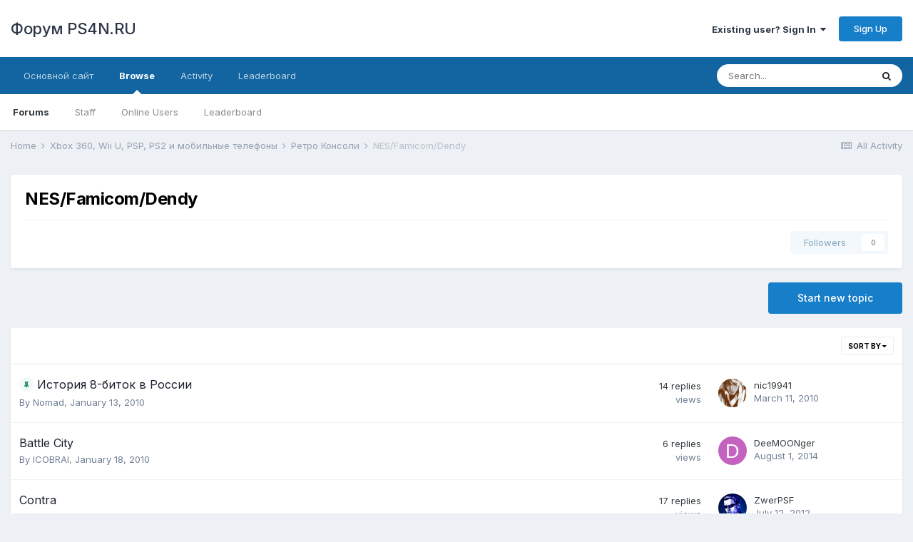

--- FILE ---
content_type: text/html;charset=UTF-8
request_url: https://ps4n.ru/forum/forum/44-nesfamicomdendy/
body_size: 9451
content:
<!DOCTYPE html>
<html lang="ru-RU" dir="ltr">
	<head>
		<meta charset="utf-8">
		<title>NES/Famicom/Dendy - Форум PS4N.RU</title>
		
		

	<meta name="viewport" content="width=device-width, initial-scale=1">


	
	


	<meta name="twitter:card" content="summary" />



	
		
	

	
		
			
				<meta name="description" content="">
			
		
	

	
		
			
				<meta property="og:title" content="NES/Famicom/Dendy">
			
		
	

	
		
			
				<meta property="og:description" content="">
			
		
	

	
		
			
				<meta property="og:site_name" content="Форум PS4N.RU">
			
		
	

	
		
			
				<meta property="og:locale" content="ru_RU">
			
		
	


	
		<link rel="canonical" href="https://ps4n.ru/forum/forum/44-nesfamicomdendy/" />
	

<link rel="alternate" type="application/rss+xml" title="NES/Famicom/Dendy Latest Topics" href="https://ps4n.ru/forum/forum/44-nesfamicomdendy.xml/" />


<link rel="manifest" href="https://ps4n.ru/forum/manifest.webmanifest/">
<meta name="msapplication-config" content="https://ps4n.ru/forum/browserconfig.xml/">
<meta name="msapplication-starturl" content="/">
<meta name="application-name" content="Форум PS4N.RU">

<meta name="apple-mobile-web-app-title" content="Форум PS4N.RU">

	<meta name="theme-color" content="#ffffff">






		


	
		<link href="https://fonts.googleapis.com/css?family=Inter:300,300i,400,400i,500,700,700i" rel="stylesheet" referrerpolicy="origin">
	



	<link rel='stylesheet' href='https://ps4n.ru/forum/uploads/css_built_1/341e4a57816af3ba440d891ca87450ff_framework.css?v=026d4e282a1622447189' media='all'>

	<link rel='stylesheet' href='https://ps4n.ru/forum/uploads/css_built_1/05e81b71abe4f22d6eb8d1a929494829_responsive.css?v=026d4e282a1622447189' media='all'>

	<link rel='stylesheet' href='https://ps4n.ru/forum/uploads/css_built_1/90eb5adf50a8c640f633d47fd7eb1778_core.css?v=026d4e282a1622447189' media='all'>

	<link rel='stylesheet' href='https://ps4n.ru/forum/uploads/css_built_1/5a0da001ccc2200dc5625c3f3934497d_core_responsive.css?v=026d4e282a1622447189' media='all'>

	<link rel='stylesheet' href='https://ps4n.ru/forum/uploads/css_built_1/62e269ced0fdab7e30e026f1d30ae516_forums.css?v=026d4e282a1622447189' media='all'>

	<link rel='stylesheet' href='https://ps4n.ru/forum/uploads/css_built_1/76e62c573090645fb99a15a363d8620e_forums_responsive.css?v=026d4e282a1622447189' media='all'>





<link rel='stylesheet' href='https://ps4n.ru/forum/uploads/css_built_1/258adbb6e4f3e83cd3b355f84e3fa002_custom.css?v=026d4e282a1622447189' media='all'>




		
		

	</head>
	<body class='ipsApp ipsApp_front ipsJS_none ipsClearfix' data-controller='core.front.core.app' data-message="" data-pageApp='forums' data-pageLocation='front' data-pageModule='forums' data-pageController='forums' data-pageID='44' >
		<a href='#ipsLayout_mainArea' class='ipsHide' title='Go to main content on this page' accesskey='m'>Jump to content</a>
		
			<div id='ipsLayout_header' class='ipsClearfix'>
				





				<header>
					<div class='ipsLayout_container'>
						

<a href='https://ps4n.ru/forum/' id='elSiteTitle' accesskey='1'>Форум PS4N.RU</a>

						

	<ul id='elUserNav' class='ipsList_inline cSignedOut ipsResponsive_showDesktop'>
		
		<li id='elSignInLink'>
			<a href='https://ps4n.ru/forum/login/' data-ipsMenu-closeOnClick="false" data-ipsMenu id='elUserSignIn'>
				Existing user? Sign In &nbsp;<i class='fa fa-caret-down'></i>
			</a>
			
<div id='elUserSignIn_menu' class='ipsMenu ipsMenu_auto ipsHide'>
	<form accept-charset='utf-8' method='post' action='https://ps4n.ru/forum/login/' data-controller="core.global.core.login">
		<input type="hidden" name="csrfKey" value="de16da23658bd87f9dd7609fb4d65439">
		<input type="hidden" name="ref" value="aHR0cHM6Ly9wczRuLnJ1L2ZvcnVtL2ZvcnVtLzQ0LW5lc2ZhbWljb21kZW5keS8=">
		<div data-role="loginForm">
			
			
			
				<div class='ipsColumns ipsColumns_noSpacing'>
					<div class='ipsColumn ipsColumn_wide' id='elUserSignIn_internal'>
						
<div class="ipsPad ipsForm ipsForm_vertical">
	<h4 class="ipsType_sectionHead">Sign In</h4>
	<br><br>
	<ul class='ipsList_reset'>
		<li class="ipsFieldRow ipsFieldRow_noLabel ipsFieldRow_fullWidth">
			
			
				<input type="text" placeholder="Display Name" name="auth" autocomplete="username">
			
		</li>
		<li class="ipsFieldRow ipsFieldRow_noLabel ipsFieldRow_fullWidth">
			<input type="password" placeholder="Password" name="password" autocomplete="current-password">
		</li>
		<li class="ipsFieldRow ipsFieldRow_checkbox ipsClearfix">
			<span class="ipsCustomInput">
				<input type="checkbox" name="remember_me" id="remember_me_checkbox" value="1" checked aria-checked="true">
				<span></span>
			</span>
			<div class="ipsFieldRow_content">
				<label class="ipsFieldRow_label" for="remember_me_checkbox">Remember me</label>
				<span class="ipsFieldRow_desc">Not recommended on shared computers</span>
			</div>
		</li>
		<li class="ipsFieldRow ipsFieldRow_fullWidth">
			<button type="submit" name="_processLogin" value="usernamepassword" class="ipsButton ipsButton_primary ipsButton_small" id="elSignIn_submit">Sign In</button>
			
				<p class="ipsType_right ipsType_small">
					
						<a href='https://ps4n.ru/forum/lostpassword/' data-ipsDialog data-ipsDialog-title='Forgot your password?'>
					
					Forgot your password?</a>
				</p>
			
		</li>
	</ul>
</div>
					</div>
					<div class='ipsColumn ipsColumn_wide'>
						<div class='ipsPadding' id='elUserSignIn_external'>
							<div class='ipsAreaBackground_light ipsPadding:half'>
								
								
									<div class='ipsType_center ipsMargin_top:half'>
										

<button type="submit" name="_processLogin" value="9" class='ipsButton ipsButton_verySmall ipsButton_fullWidth ipsSocial ipsSocial_twitter' style="background-color: #00abf0">
	
		<span class='ipsSocial_icon'>
			
				<i class='fa fa-twitter'></i>
			
		</span>
		<span class='ipsSocial_text'>Sign in with Twitter</span>
	
</button>
									</div>
								
							</div>
						</div>
					</div>
				</div>
			
		</div>
	</form>
</div>
		</li>
		
			<li>
				
					<a href='https://ps4n.ru/forum/register/' data-ipsDialog data-ipsDialog-size='narrow' data-ipsDialog-title='Sign Up' id='elRegisterButton' class='ipsButton ipsButton_normal ipsButton_primary'>Sign Up</a>
				
			</li>
		
	</ul>

						
<ul class='ipsMobileHamburger ipsList_reset ipsResponsive_hideDesktop'>
	<li data-ipsDrawer data-ipsDrawer-drawerElem='#elMobileDrawer'>
		<a href='#'>
			
			
				
			
			
			
			<i class='fa fa-navicon'></i>
		</a>
	</li>
</ul>
					</div>
				</header>
				

	<nav data-controller='core.front.core.navBar' class=' ipsResponsive_showDesktop'>
		<div class='ipsNavBar_primary ipsLayout_container '>
			<ul data-role="primaryNavBar" class='ipsClearfix'>
				


	
		
		
		<li  id='elNavSecondary_16' data-role="navBarItem" data-navApp="core" data-navExt="CustomItem">
			
			
				<a href="https://ps4n.ru/"  data-navItem-id="16" >
					Основной сайт<span class='ipsNavBar_active__identifier'></span>
				</a>
			
			
		</li>
	
	

	
		
		
			
		
		<li class='ipsNavBar_active' data-active id='elNavSecondary_1' data-role="navBarItem" data-navApp="core" data-navExt="CustomItem">
			
			
				<a href="https://ps4n.ru/forum/"  data-navItem-id="1" data-navDefault>
					Browse<span class='ipsNavBar_active__identifier'></span>
				</a>
			
			
				<ul class='ipsNavBar_secondary ' data-role='secondaryNavBar'>
					


	
	

	
		
		
			
		
		<li class='ipsNavBar_active' data-active id='elNavSecondary_10' data-role="navBarItem" data-navApp="forums" data-navExt="Forums">
			
			
				<a href="https://ps4n.ru/forum/"  data-navItem-id="10" data-navDefault>
					Forums<span class='ipsNavBar_active__identifier'></span>
				</a>
			
			
		</li>
	
	

	
	

	
		
		
		<li  id='elNavSecondary_12' data-role="navBarItem" data-navApp="core" data-navExt="StaffDirectory">
			
			
				<a href="https://ps4n.ru/forum/staff/"  data-navItem-id="12" >
					Staff<span class='ipsNavBar_active__identifier'></span>
				</a>
			
			
		</li>
	
	

	
		
		
		<li  id='elNavSecondary_13' data-role="navBarItem" data-navApp="core" data-navExt="OnlineUsers">
			
			
				<a href="https://ps4n.ru/forum/online/"  data-navItem-id="13" >
					Online Users<span class='ipsNavBar_active__identifier'></span>
				</a>
			
			
		</li>
	
	

	
		
		
		<li  id='elNavSecondary_14' data-role="navBarItem" data-navApp="core" data-navExt="Leaderboard">
			
			
				<a href="https://ps4n.ru/forum/leaderboard/"  data-navItem-id="14" >
					Leaderboard<span class='ipsNavBar_active__identifier'></span>
				</a>
			
			
		</li>
	
	

					<li class='ipsHide' id='elNavigationMore_1' data-role='navMore'>
						<a href='#' data-ipsMenu data-ipsMenu-appendTo='#elNavigationMore_1' id='elNavigationMore_1_dropdown'>More <i class='fa fa-caret-down'></i></a>
						<ul class='ipsHide ipsMenu ipsMenu_auto' id='elNavigationMore_1_dropdown_menu' data-role='moreDropdown'></ul>
					</li>
				</ul>
			
		</li>
	
	

	
		
		
		<li  id='elNavSecondary_2' data-role="navBarItem" data-navApp="core" data-navExt="CustomItem">
			
			
				<a href="https://ps4n.ru/forum/discover/"  data-navItem-id="2" >
					Activity<span class='ipsNavBar_active__identifier'></span>
				</a>
			
			
				<ul class='ipsNavBar_secondary ipsHide' data-role='secondaryNavBar'>
					


	
		
		
		<li  id='elNavSecondary_4' data-role="navBarItem" data-navApp="core" data-navExt="AllActivity">
			
			
				<a href="https://ps4n.ru/forum/discover/"  data-navItem-id="4" >
					All Activity<span class='ipsNavBar_active__identifier'></span>
				</a>
			
			
		</li>
	
	

	
	

	
	

	
	

	
		
		
		<li  id='elNavSecondary_8' data-role="navBarItem" data-navApp="core" data-navExt="Search">
			
			
				<a href="https://ps4n.ru/forum/search/"  data-navItem-id="8" >
					Search<span class='ipsNavBar_active__identifier'></span>
				</a>
			
			
		</li>
	
	

	
	

					<li class='ipsHide' id='elNavigationMore_2' data-role='navMore'>
						<a href='#' data-ipsMenu data-ipsMenu-appendTo='#elNavigationMore_2' id='elNavigationMore_2_dropdown'>More <i class='fa fa-caret-down'></i></a>
						<ul class='ipsHide ipsMenu ipsMenu_auto' id='elNavigationMore_2_dropdown_menu' data-role='moreDropdown'></ul>
					</li>
				</ul>
			
		</li>
	
	

	
		
		
		<li  id='elNavSecondary_15' data-role="navBarItem" data-navApp="core" data-navExt="Leaderboard">
			
			
				<a href="https://ps4n.ru/forum/leaderboard/"  data-navItem-id="15" >
					Leaderboard<span class='ipsNavBar_active__identifier'></span>
				</a>
			
			
		</li>
	
	

				<li class='ipsHide' id='elNavigationMore' data-role='navMore'>
					<a href='#' data-ipsMenu data-ipsMenu-appendTo='#elNavigationMore' id='elNavigationMore_dropdown'>More</a>
					<ul class='ipsNavBar_secondary ipsHide' data-role='secondaryNavBar'>
						<li class='ipsHide' id='elNavigationMore_more' data-role='navMore'>
							<a href='#' data-ipsMenu data-ipsMenu-appendTo='#elNavigationMore_more' id='elNavigationMore_more_dropdown'>More <i class='fa fa-caret-down'></i></a>
							<ul class='ipsHide ipsMenu ipsMenu_auto' id='elNavigationMore_more_dropdown_menu' data-role='moreDropdown'></ul>
						</li>
					</ul>
				</li>
			</ul>
			

	<div id="elSearchWrapper">
		<div id='elSearch' class='' data-controller='core.front.core.quickSearch'>
			<form accept-charset='utf-8' action='//ps4n.ru/forum/search/?do=quicksearch' method='post'>
				<input type='search' id='elSearchField' placeholder='Search...' name='q' autocomplete='off' aria-label='Search'>
				<button class='cSearchSubmit' type="submit" aria-label='Search'><i class="fa fa-search"></i></button>
				<div id="elSearchExpanded">
					<div class="ipsMenu_title">
						Search In
					</div>
					<ul class="ipsSideMenu_list ipsSideMenu_withRadios ipsSideMenu_small" data-ipsSideMenu data-ipsSideMenu-type="radio" data-ipsSideMenu-responsive="false" data-role="searchContexts">
						<li>
							<span class='ipsSideMenu_item ipsSideMenu_itemActive' data-ipsMenuValue='all'>
								<input type="radio" name="type" value="all" checked id="elQuickSearchRadio_type_all">
								<label for='elQuickSearchRadio_type_all' id='elQuickSearchRadio_type_all_label'>Everywhere</label>
							</span>
						</li>
						
						
							<li>
								<span class='ipsSideMenu_item' data-ipsMenuValue='forums_topic'>
									<input type="radio" name="type" value="forums_topic" id="elQuickSearchRadio_type_forums_topic">
									<label for='elQuickSearchRadio_type_forums_topic' id='elQuickSearchRadio_type_forums_topic_label'>Topics</label>
								</span>
							</li>
						
						
							
								<li>
									<span class='ipsSideMenu_item' data-ipsMenuValue='contextual_{&quot;type&quot;:&quot;forums_topic&quot;,&quot;nodes&quot;:44}'>
										<input type="radio" name="type" value='contextual_{&quot;type&quot;:&quot;forums_topic&quot;,&quot;nodes&quot;:44}' id='elQuickSearchRadio_type_contextual_c47957e9a8ba16635fae80d55ed8c219'>
										<label for='elQuickSearchRadio_type_contextual_c47957e9a8ba16635fae80d55ed8c219' id='elQuickSearchRadio_type_contextual_c47957e9a8ba16635fae80d55ed8c219_label'>This Forum</label>
									</span>
								</li>
							
						
						<li data-role="showMoreSearchContexts">
							<span class='ipsSideMenu_item' data-action="showMoreSearchContexts" data-exclude="forums_topic">
								More options...
							</span>
						</li>
					</ul>
					<div class="ipsMenu_title">
						Find results that contain...
					</div>
					<ul class='ipsSideMenu_list ipsSideMenu_withRadios ipsSideMenu_small ipsType_normal' role="radiogroup" data-ipsSideMenu data-ipsSideMenu-type="radio" data-ipsSideMenu-responsive="false" data-filterType='andOr'>
						
							<li>
								<span class='ipsSideMenu_item ipsSideMenu_itemActive' data-ipsMenuValue='or'>
									<input type="radio" name="search_and_or" value="or" checked id="elRadio_andOr_or">
									<label for='elRadio_andOr_or' id='elField_andOr_label_or'><em>Any</em> of my search term words</label>
								</span>
							</li>
						
							<li>
								<span class='ipsSideMenu_item ' data-ipsMenuValue='and'>
									<input type="radio" name="search_and_or" value="and"  id="elRadio_andOr_and">
									<label for='elRadio_andOr_and' id='elField_andOr_label_and'><em>All</em> of my search term words</label>
								</span>
							</li>
						
					</ul>
					<div class="ipsMenu_title">
						Find results in...
					</div>
					<ul class='ipsSideMenu_list ipsSideMenu_withRadios ipsSideMenu_small ipsType_normal' role="radiogroup" data-ipsSideMenu data-ipsSideMenu-type="radio" data-ipsSideMenu-responsive="false" data-filterType='searchIn'>
						<li>
							<span class='ipsSideMenu_item ipsSideMenu_itemActive' data-ipsMenuValue='all'>
								<input type="radio" name="search_in" value="all" checked id="elRadio_searchIn_and">
								<label for='elRadio_searchIn_and' id='elField_searchIn_label_all'>Content titles and body</label>
							</span>
						</li>
						<li>
							<span class='ipsSideMenu_item' data-ipsMenuValue='titles'>
								<input type="radio" name="search_in" value="titles" id="elRadio_searchIn_titles">
								<label for='elRadio_searchIn_titles' id='elField_searchIn_label_titles'>Content titles only</label>
							</span>
						</li>
					</ul>
				</div>
			</form>
		</div>
	</div>

		</div>
	</nav>

				
<ul id='elMobileNav' class='ipsResponsive_hideDesktop' data-controller='core.front.core.mobileNav'>
	
		
			
			
				
				
			
				
					<li id='elMobileBreadcrumb'>
						<a href='https://ps4n.ru/forum/forum/43-%D1%80%D0%B5%D1%82%D1%80%D0%BE-%D0%BA%D0%BE%D0%BD%D1%81%D0%BE%D0%BB%D0%B8/'>
							<span>Ретро Консоли</span>
						</a>
					</li>
				
				
			
				
				
			
		
	
	
	
	<li >
		<a data-action="defaultStream" href='https://ps4n.ru/forum/discover/'><i class="fa fa-newspaper-o" aria-hidden="true"></i></a>
	</li>

	

	
		<li class='ipsJS_show'>
			<a href='https://ps4n.ru/forum/search/'><i class='fa fa-search'></i></a>
		</li>
	
</ul>
			</div>
		
		<main id='ipsLayout_body' class='ipsLayout_container'>
			<div id='ipsLayout_contentArea'>
				<div id='ipsLayout_contentWrapper'>
					
<nav class='ipsBreadcrumb ipsBreadcrumb_top ipsFaded_withHover'>
	

	<ul class='ipsList_inline ipsPos_right'>
		
		<li >
			<a data-action="defaultStream" class='ipsType_light '  href='https://ps4n.ru/forum/discover/'><i class="fa fa-newspaper-o" aria-hidden="true"></i> <span>All Activity</span></a>
		</li>
		
	</ul>

	<ul data-role="breadcrumbList">
		<li>
			<a title="Home" href='https://ps4n.ru/forum/'>
				<span>Home <i class='fa fa-angle-right'></i></span>
			</a>
		</li>
		
		
			<li>
				
					<a href='https://ps4n.ru/forum/forum/20-xbox-360-wii-u-psp-ps2-%D0%B8-%D0%BC%D0%BE%D0%B1%D0%B8%D0%BB%D1%8C%D0%BD%D1%8B%D0%B5-%D1%82%D0%B5%D0%BB%D0%B5%D1%84%D0%BE%D0%BD%D1%8B/'>
						<span>Xbox 360, Wii U, PSP, PS2 и мобильные телефоны <i class='fa fa-angle-right' aria-hidden="true"></i></span>
					</a>
				
			</li>
		
			<li>
				
					<a href='https://ps4n.ru/forum/forum/43-%D1%80%D0%B5%D1%82%D1%80%D0%BE-%D0%BA%D0%BE%D0%BD%D1%81%D0%BE%D0%BB%D0%B8/'>
						<span>Ретро Консоли <i class='fa fa-angle-right' aria-hidden="true"></i></span>
					</a>
				
			</li>
		
			<li>
				
					NES/Famicom/Dendy
				
			</li>
		
	</ul>
</nav>
					
					<div id='ipsLayout_mainArea'>
						
						
						
						

	




						




	
	<div class="ipsPageHeader  ipsBox ipsResponsive_pull ipsPadding ipsClearfix" >
		<header>
			<h1 class="ipsType_pageTitle">NES/Famicom/Dendy</h1>
			
				



<div class='ipsType_richText ipsType_normal' data-controller='core.front.core.lightboxedImages' >

</div>

			
			
			
				<hr class='ipsHr ipsResponsive_hidePhone' />
				<div class='ipsClearfix ipsResponsive_hidePhone'>
					<div class='ipsPos_right'>

<span data-followApp='forums' data-followArea='forum' data-followID='44' data-controller='core.front.core.followButton'>
	

	<a href='https://ps4n.ru/forum/login/' class="ipsFollow ipsPos_middle ipsButton ipsButton_light ipsButton_verySmall ipsButton_disabled" data-role="followButton" data-ipsTooltip title='Sign in to follow this'>
		<span>Followers</span>
		<span class='ipsCommentCount'>0</span>
	</a>

</span></div>
				</div>
			
		</header>
	</div>
	
	

<div data-controller='forums.front.forum.forumPage'>
	<ul class="ipsToolList ipsToolList_horizontal ipsToolList_horizontal--flex ipsClearfix ipsSpacer_both">
		

	<li class='ipsToolList_primaryAction'>
		
			<a class="ipsButton ipsButton_medium ipsButton_important ipsButton_fullWidth" href="https://ps4n.ru/forum/forum/44-nesfamicomdendy/?do=add" title='Start a new topic in this forum'>Start new topic</a>
		
	</li>





	</ul>
	
<div class='ipsBox ipsResponsive_pull' data-baseurl='https://ps4n.ru/forum/forum/44-nesfamicomdendy/' data-resort='listResort' data-tableID='topics'  data-controller='core.global.core.table'>
	
		<h2 class='ipsType_sectionTitle ipsHide ipsType_medium ipsType_reset ipsClear'>7 topics in this forum</h2>
	

	
	<div class="ipsButtonBar ipsPad_half ipsClearfix ipsClear">
		

		<ul class="ipsButtonRow ipsPos_right ipsClearfix">
			
				<li>
					<a href="#elSortByMenu_menu" id="elSortByMenu_4f48eeb8688da165d1dbab992dd0f702" data-role='sortButton' data-ipsMenu data-ipsMenu-activeClass="ipsButtonRow_active" data-ipsMenu-selectable="radio">Sort By <i class="fa fa-caret-down"></i></a>
					<ul class="ipsMenu ipsMenu_auto ipsMenu_withStem ipsMenu_selectable ipsHide" id="elSortByMenu_4f48eeb8688da165d1dbab992dd0f702_menu">
						
						
							<li class="ipsMenu_item ipsMenu_itemChecked" data-ipsMenuValue="last_post" data-sortDirection='desc'><a href="https://ps4n.ru/forum/forum/44-nesfamicomdendy/?sortby=last_post&amp;sortdirection=desc">Recently Updated</a></li>
						
							<li class="ipsMenu_item " data-ipsMenuValue="title" data-sortDirection='asc'><a href="https://ps4n.ru/forum/forum/44-nesfamicomdendy/?sortby=title&amp;sortdirection=asc">Title</a></li>
						
							<li class="ipsMenu_item " data-ipsMenuValue="start_date" data-sortDirection='desc'><a href="https://ps4n.ru/forum/forum/44-nesfamicomdendy/?sortby=start_date&amp;sortdirection=desc">Start Date</a></li>
						
							<li class="ipsMenu_item " data-ipsMenuValue="views" data-sortDirection='desc'><a href="https://ps4n.ru/forum/forum/44-nesfamicomdendy/?sortby=views&amp;sortdirection=desc">Most Viewed</a></li>
						
							<li class="ipsMenu_item " data-ipsMenuValue="posts" data-sortDirection='desc'><a href="https://ps4n.ru/forum/forum/44-nesfamicomdendy/?sortby=posts&amp;sortdirection=desc">Most Replies</a></li>
						
						
							<li class="ipsMenu_item " data-noSelect="true">
								<a href='https://ps4n.ru/forum/forum/44-nesfamicomdendy/?advancedSearchForm=1&amp;sortby=forums_topics.last_post&amp;sortdirection=DESC' data-ipsDialog data-ipsDialog-title='Custom Sort'>Custom</a>
							</li>
						
					</ul>
				</li>
			
				
		</ul>
		


		
	</div>
	
	
		
			<ol class='ipsClear ipsDataList cForumTopicTable  cTopicList ' id='elTable_4f48eeb8688da165d1dbab992dd0f702' data-role="tableRows">
				


	
	

	
	

	
	

	
	

	
	

	
	

	
	


	
	
		
		
		
		
			<li class="ipsDataItem ipsDataItem_responsivePhoto   " data-rowID='6928'>
				
				<div class='ipsDataItem_main'>
					<h4 class='ipsDataItem_title ipsContained_container'>
						
						
						
						

						
						
						
														
							
								<span><span class="ipsBadge ipsBadge_icon ipsBadge_small ipsBadge_positive" data-ipsTooltip title='Pinned'><i class='fa fa-thumb-tack'></i></span></span>
							
							
						
										
												

						<span class='ipsType_break ipsContained'>
							<a href='https://ps4n.ru/forum/topic/6928-%D0%B8%D1%81%D1%82%D0%BE%D1%80%D0%B8%D1%8F-8-%D0%B1%D0%B8%D1%82%D0%BE%D0%BA-%D0%B2-%D1%80%D0%BE%D1%81%D1%81%D0%B8%D0%B8/' class='' title='История 8-биток в России '  data-ipsHover data-ipsHover-target='https://ps4n.ru/forum/topic/6928-%D0%B8%D1%81%D1%82%D0%BE%D1%80%D0%B8%D1%8F-8-%D0%B1%D0%B8%D1%82%D0%BE%D0%BA-%D0%B2-%D1%80%D0%BE%D1%81%D1%81%D0%B8%D0%B8/?preview=1' data-ipsHover-timeout='1.5'>
								<span>
									История 8-биток в России
								</span>
							</a>
						</span>
						
					</h4>
					<div class='ipsDataItem_meta ipsType_reset ipsType_light ipsType_blendLinks'>
						<span>
							By 

<a href='https://ps4n.ru/forum/profile/871-nomad/' data-ipsHover data-ipsHover-target='https://ps4n.ru/forum/profile/871-nomad/?do=hovercard&amp;referrer=https%253A%252F%252Fps4n.ru%252Fforum%252Fforum%252F44-nesfamicomdendy%252F' title="Go to Nomad's profile" class="ipsType_break">Nomad</a>, 
						</span><time datetime='2010-01-13T06:58:17Z' title='01/13/10 06:58 ' data-short='16 yr'>January 13, 2010</time>
						
						
					</div>
				</div>
				<ul class='ipsDataItem_stats'>
					
						<li >
							<span class='ipsDataItem_stats_number'>14</span>
							<span class='ipsDataItem_stats_type'> replies</span>
							
						</li>
					
						<li class='ipsType_light'>
							<span class='ipsDataItem_stats_number'></span>
							<span class='ipsDataItem_stats_type'> views</span>
							
						</li>
					
				</ul>
				<ul class='ipsDataItem_lastPoster ipsDataItem_withPhoto ipsType_blendLinks'>
					<li>
						
							


	<a href="https://ps4n.ru/forum/profile/1015-nic19941/" data-ipsHover data-ipsHover-target="https://ps4n.ru/forum/profile/1015-nic19941/?do=hovercard" class="ipsUserPhoto ipsUserPhoto_tiny" title="Go to nic19941's profile">
		<img src='https://ps4n.ru/forum/uploads/profile/photo-thumb-1015.jpg' alt='nic19941'>
	</a>

						
					</li>
					<li>
						
							

<a href='https://ps4n.ru/forum/profile/1015-nic19941/' data-ipsHover data-ipsHover-target='https://ps4n.ru/forum/profile/1015-nic19941/?do=hovercard&amp;referrer=https%253A%252F%252Fps4n.ru%252Fforum%252Fforum%252F44-nesfamicomdendy%252F' title="Go to nic19941's profile" class="ipsType_break">nic19941</a>
						
					</li>
					<li class="ipsType_light">
						<a href='https://ps4n.ru/forum/topic/6928-%D0%B8%D1%81%D1%82%D0%BE%D1%80%D0%B8%D1%8F-8-%D0%B1%D0%B8%D1%82%D0%BE%D0%BA-%D0%B2-%D1%80%D0%BE%D1%81%D1%81%D0%B8%D0%B8/?do=getLastComment' title='Go to last post' class='ipsType_blendLinks'>
							<time datetime='2010-03-11T20:49:15Z' title='03/11/10 20:49 ' data-short='15 yr'>March 11, 2010</time>
						</a>
					</li>
				</ul>
				
			</li>
		
	
		
		
		
		
			<li class="ipsDataItem ipsDataItem_responsivePhoto   " data-rowID='7012'>
				
				<div class='ipsDataItem_main'>
					<h4 class='ipsDataItem_title ipsContained_container'>
						
						
						
						

						
						
						
										
												

						<span class='ipsType_break ipsContained'>
							<a href='https://ps4n.ru/forum/topic/7012-battle-city/' class='' title='Battle City '  data-ipsHover data-ipsHover-target='https://ps4n.ru/forum/topic/7012-battle-city/?preview=1' data-ipsHover-timeout='1.5'>
								<span>
									Battle City
								</span>
							</a>
						</span>
						
					</h4>
					<div class='ipsDataItem_meta ipsType_reset ipsType_light ipsType_blendLinks'>
						<span>
							By 

<a href='https://ps4n.ru/forum/profile/2090-lcobral/' data-ipsHover data-ipsHover-target='https://ps4n.ru/forum/profile/2090-lcobral/?do=hovercard&amp;referrer=https%253A%252F%252Fps4n.ru%252Fforum%252Fforum%252F44-nesfamicomdendy%252F' title="Go to lCOBRAl's profile" class="ipsType_break">lCOBRAl</a>, 
						</span><time datetime='2010-01-18T16:06:43Z' title='01/18/10 16:06 ' data-short='16 yr'>January 18, 2010</time>
						
						
					</div>
				</div>
				<ul class='ipsDataItem_stats'>
					
						<li >
							<span class='ipsDataItem_stats_number'>6</span>
							<span class='ipsDataItem_stats_type'> replies</span>
							
						</li>
					
						<li class='ipsType_light'>
							<span class='ipsDataItem_stats_number'></span>
							<span class='ipsDataItem_stats_type'> views</span>
							
						</li>
					
				</ul>
				<ul class='ipsDataItem_lastPoster ipsDataItem_withPhoto ipsType_blendLinks'>
					<li>
						
							


	<a href="https://ps4n.ru/forum/profile/5581-deemoonger/" data-ipsHover data-ipsHover-target="https://ps4n.ru/forum/profile/5581-deemoonger/?do=hovercard" class="ipsUserPhoto ipsUserPhoto_tiny" title="Go to DeeMOONger's profile">
		<img src='data:image/svg+xml,%3Csvg%20xmlns%3D%22http%3A%2F%2Fwww.w3.org%2F2000%2Fsvg%22%20viewBox%3D%220%200%201024%201024%22%20style%3D%22background%3A%23c462c0%22%3E%3Cg%3E%3Ctext%20text-anchor%3D%22middle%22%20dy%3D%22.35em%22%20x%3D%22512%22%20y%3D%22512%22%20fill%3D%22%23ffffff%22%20font-size%3D%22700%22%20font-family%3D%22-apple-system%2C%20BlinkMacSystemFont%2C%20Roboto%2C%20Helvetica%2C%20Arial%2C%20sans-serif%22%3ED%3C%2Ftext%3E%3C%2Fg%3E%3C%2Fsvg%3E' alt='DeeMOONger'>
	</a>

						
					</li>
					<li>
						
							

<a href='https://ps4n.ru/forum/profile/5581-deemoonger/' data-ipsHover data-ipsHover-target='https://ps4n.ru/forum/profile/5581-deemoonger/?do=hovercard&amp;referrer=https%253A%252F%252Fps4n.ru%252Fforum%252Fforum%252F44-nesfamicomdendy%252F' title="Go to DeeMOONger's profile" class="ipsType_break">DeeMOONger</a>
						
					</li>
					<li class="ipsType_light">
						<a href='https://ps4n.ru/forum/topic/7012-battle-city/?do=getLastComment' title='Go to last post' class='ipsType_blendLinks'>
							<time datetime='2014-08-01T07:45:00Z' title='08/01/14 07:45 ' data-short='11 yr'>August 1, 2014</time>
						</a>
					</li>
				</ul>
				
			</li>
		
	
		
		
		
		
			<li class="ipsDataItem ipsDataItem_responsivePhoto   " data-rowID='7011'>
				
				<div class='ipsDataItem_main'>
					<h4 class='ipsDataItem_title ipsContained_container'>
						
						
						
						

						
						
						
										
												

						<span class='ipsType_break ipsContained'>
							<a href='https://ps4n.ru/forum/topic/7011-contra/' class='' title='Contra '  data-ipsHover data-ipsHover-target='https://ps4n.ru/forum/topic/7011-contra/?preview=1' data-ipsHover-timeout='1.5'>
								<span>
									Contra
								</span>
							</a>
						</span>
						
					</h4>
					<div class='ipsDataItem_meta ipsType_reset ipsType_light ipsType_blendLinks'>
						<span>
							By 

<a href='https://ps4n.ru/forum/profile/2090-lcobral/' data-ipsHover data-ipsHover-target='https://ps4n.ru/forum/profile/2090-lcobral/?do=hovercard&amp;referrer=https%253A%252F%252Fps4n.ru%252Fforum%252Fforum%252F44-nesfamicomdendy%252F' title="Go to lCOBRAl's profile" class="ipsType_break">lCOBRAl</a>, 
						</span><time datetime='2010-01-18T15:43:41Z' title='01/18/10 15:43 ' data-short='16 yr'>January 18, 2010</time>
						
						
					</div>
				</div>
				<ul class='ipsDataItem_stats'>
					
						<li >
							<span class='ipsDataItem_stats_number'>17</span>
							<span class='ipsDataItem_stats_type'> replies</span>
							
						</li>
					
						<li class='ipsType_light'>
							<span class='ipsDataItem_stats_number'></span>
							<span class='ipsDataItem_stats_type'> views</span>
							
						</li>
					
				</ul>
				<ul class='ipsDataItem_lastPoster ipsDataItem_withPhoto ipsType_blendLinks'>
					<li>
						
							


	<a href="https://ps4n.ru/forum/profile/1069-zwerpsf/" data-ipsHover data-ipsHover-target="https://ps4n.ru/forum/profile/1069-zwerpsf/?do=hovercard" class="ipsUserPhoto ipsUserPhoto_tiny" title="Go to ZwerPSF's profile">
		<img src='https://ps4n.ru/forum/uploads/profile/av-1069.jpg' alt='ZwerPSF'>
	</a>

						
					</li>
					<li>
						
							

<a href='https://ps4n.ru/forum/profile/1069-zwerpsf/' data-ipsHover data-ipsHover-target='https://ps4n.ru/forum/profile/1069-zwerpsf/?do=hovercard&amp;referrer=https%253A%252F%252Fps4n.ru%252Fforum%252Fforum%252F44-nesfamicomdendy%252F' title="Go to ZwerPSF's profile" class="ipsType_break">ZwerPSF</a>
						
					</li>
					<li class="ipsType_light">
						<a href='https://ps4n.ru/forum/topic/7011-contra/?do=getLastComment' title='Go to last post' class='ipsType_blendLinks'>
							<time datetime='2012-07-12T17:44:04Z' title='07/12/12 17:44 ' data-short='13 yr'>July 12, 2012</time>
						</a>
					</li>
				</ul>
				
			</li>
		
	
		
		
		
		
			<li class="ipsDataItem ipsDataItem_responsivePhoto   " data-rowID='10970'>
				
				<div class='ipsDataItem_main'>
					<h4 class='ipsDataItem_title ipsContained_container'>
						
						
						
						

						
						
						
										
												

						<span class='ipsType_break ipsContained'>
							<a href='https://ps4n.ru/forum/topic/10970-%D0%B2%D1%81%D0%BF%D0%BE%D0%BC%D0%B8%D0%BD%D0%B0%D0%B5%D0%BC-%D0%BE-%D1%87%D1%91%D0%BC-%D0%B7%D0%B0%D0%B1%D1%8B%D0%BB%D0%B8-%D0%B7%D0%B4%D0%B5%D1%81%D1%8C/' class='' title='Вспоминаем о чём забыли-ЗДЕСЬ '  data-ipsHover data-ipsHover-target='https://ps4n.ru/forum/topic/10970-%D0%B2%D1%81%D0%BF%D0%BE%D0%BC%D0%B8%D0%BD%D0%B0%D0%B5%D0%BC-%D0%BE-%D1%87%D1%91%D0%BC-%D0%B7%D0%B0%D0%B1%D1%8B%D0%BB%D0%B8-%D0%B7%D0%B4%D0%B5%D1%81%D1%8C/?preview=1' data-ipsHover-timeout='1.5'>
								<span>
									Вспоминаем о чём забыли-ЗДЕСЬ
								</span>
							</a>
						</span>
						
							

	<span class='ipsPagination ipsPagination_mini' id='elPagination_d5d718b1abc09cf0e9c8fbfe63920352'>
		
			<span class='ipsPagination_page'><a href='https://ps4n.ru/forum/topic/10970-%D0%B2%D1%81%D0%BF%D0%BE%D0%BC%D0%B8%D0%BD%D0%B0%D0%B5%D0%BC-%D0%BE-%D1%87%D1%91%D0%BC-%D0%B7%D0%B0%D0%B1%D1%8B%D0%BB%D0%B8-%D0%B7%D0%B4%D0%B5%D1%81%D1%8C/#comments' data-ipsTooltip title='Go to page 1'>1</a></span>
		
			<span class='ipsPagination_page'><a href='https://ps4n.ru/forum/topic/10970-%D0%B2%D1%81%D0%BF%D0%BE%D0%BC%D0%B8%D0%BD%D0%B0%D0%B5%D0%BC-%D0%BE-%D1%87%D1%91%D0%BC-%D0%B7%D0%B0%D0%B1%D1%8B%D0%BB%D0%B8-%D0%B7%D0%B4%D0%B5%D1%81%D1%8C/page/2/#comments' data-ipsTooltip title='Go to page 2'>2</a></span>
		
		
	</span>

						
					</h4>
					<div class='ipsDataItem_meta ipsType_reset ipsType_light ipsType_blendLinks'>
						<span>
							By 

<a href='https://ps4n.ru/forum/profile/1263-inferc/' data-ipsHover data-ipsHover-target='https://ps4n.ru/forum/profile/1263-inferc/?do=hovercard&amp;referrer=https%253A%252F%252Fps4n.ru%252Fforum%252Fforum%252F44-nesfamicomdendy%252F' title="Go to Inferc's profile" class="ipsType_break">Inferc</a>, 
						</span><time datetime='2011-02-06T10:49:07Z' title='02/06/11 10:49 ' data-short='14 yr'>February 6, 2011</time>
						
						
					</div>
				</div>
				<ul class='ipsDataItem_stats'>
					
						<li >
							<span class='ipsDataItem_stats_number'>30</span>
							<span class='ipsDataItem_stats_type'> replies</span>
							
						</li>
					
						<li class='ipsType_light'>
							<span class='ipsDataItem_stats_number'></span>
							<span class='ipsDataItem_stats_type'> views</span>
							
						</li>
					
				</ul>
				<ul class='ipsDataItem_lastPoster ipsDataItem_withPhoto ipsType_blendLinks'>
					<li>
						
							


	<a href="https://ps4n.ru/forum/profile/2150-scorpion277/" data-ipsHover data-ipsHover-target="https://ps4n.ru/forum/profile/2150-scorpion277/?do=hovercard" class="ipsUserPhoto ipsUserPhoto_tiny" title="Go to scorpion277's profile">
		<img src='https://ps4n.ru/forum/uploads/profile/photo-thumb-2150.jpg' alt='scorpion277'>
	</a>

						
					</li>
					<li>
						
							

<a href='https://ps4n.ru/forum/profile/2150-scorpion277/' data-ipsHover data-ipsHover-target='https://ps4n.ru/forum/profile/2150-scorpion277/?do=hovercard&amp;referrer=https%253A%252F%252Fps4n.ru%252Fforum%252Fforum%252F44-nesfamicomdendy%252F' title="Go to scorpion277's profile" class="ipsType_break">scorpion277</a>
						
					</li>
					<li class="ipsType_light">
						<a href='https://ps4n.ru/forum/topic/10970-%D0%B2%D1%81%D0%BF%D0%BE%D0%BC%D0%B8%D0%BD%D0%B0%D0%B5%D0%BC-%D0%BE-%D1%87%D1%91%D0%BC-%D0%B7%D0%B0%D0%B1%D1%8B%D0%BB%D0%B8-%D0%B7%D0%B4%D0%B5%D1%81%D1%8C/?do=getLastComment' title='Go to last post' class='ipsType_blendLinks'>
							<time datetime='2011-06-05T17:29:58Z' title='06/05/11 17:29 ' data-short='14 yr'>June 5, 2011</time>
						</a>
					</li>
				</ul>
				
			</li>
		
	
		
		
		
		
			<li class="ipsDataItem ipsDataItem_responsivePhoto   " data-rowID='9083'>
				
				<div class='ipsDataItem_main'>
					<h4 class='ipsDataItem_title ipsContained_container'>
						
						
						
						

						
						
						
										
												

						<span class='ipsType_break ipsContained'>
							<a href='https://ps4n.ru/forum/topic/9083-retron-3/' class='' title='RetroN 3 '  data-ipsHover data-ipsHover-target='https://ps4n.ru/forum/topic/9083-retron-3/?preview=1' data-ipsHover-timeout='1.5'>
								<span>
									RetroN 3
								</span>
							</a>
						</span>
						
					</h4>
					<div class='ipsDataItem_meta ipsType_reset ipsType_light ipsType_blendLinks'>
						<span>
							By 

<a href='https://ps4n.ru/forum/profile/465-foxhunter/' data-ipsHover data-ipsHover-target='https://ps4n.ru/forum/profile/465-foxhunter/?do=hovercard&amp;referrer=https%253A%252F%252Fps4n.ru%252Fforum%252Fforum%252F44-nesfamicomdendy%252F' title="Go to Foxhunter's profile" class="ipsType_break">Foxhunter</a>, 
						</span><time datetime='2010-07-11T06:04:35Z' title='07/11/10 06:04 ' data-short='15 yr'>July 11, 2010</time>
						
						
					</div>
				</div>
				<ul class='ipsDataItem_stats'>
					
						<li >
							<span class='ipsDataItem_stats_number'>2</span>
							<span class='ipsDataItem_stats_type'> replies</span>
							
						</li>
					
						<li class='ipsType_light'>
							<span class='ipsDataItem_stats_number'></span>
							<span class='ipsDataItem_stats_type'> views</span>
							
						</li>
					
				</ul>
				<ul class='ipsDataItem_lastPoster ipsDataItem_withPhoto ipsType_blendLinks'>
					<li>
						
							


	<a href="https://ps4n.ru/forum/profile/871-nomad/" data-ipsHover data-ipsHover-target="https://ps4n.ru/forum/profile/871-nomad/?do=hovercard" class="ipsUserPhoto ipsUserPhoto_tiny" title="Go to Nomad's profile">
		<img src='https://ps4n.ru/forum/uploads/profile/photo-thumb-871.jpg' alt='Nomad'>
	</a>

						
					</li>
					<li>
						
							

<a href='https://ps4n.ru/forum/profile/871-nomad/' data-ipsHover data-ipsHover-target='https://ps4n.ru/forum/profile/871-nomad/?do=hovercard&amp;referrer=https%253A%252F%252Fps4n.ru%252Fforum%252Fforum%252F44-nesfamicomdendy%252F' title="Go to Nomad's profile" class="ipsType_break">Nomad</a>
						
					</li>
					<li class="ipsType_light">
						<a href='https://ps4n.ru/forum/topic/9083-retron-3/?do=getLastComment' title='Go to last post' class='ipsType_blendLinks'>
							<time datetime='2010-07-11T12:56:44Z' title='07/11/10 12:56 ' data-short='15 yr'>July 11, 2010</time>
						</a>
					</li>
				</ul>
				
			</li>
		
	
		
		
		
		
			<li class="ipsDataItem ipsDataItem_responsivePhoto   " data-rowID='7014'>
				
				<div class='ipsDataItem_main'>
					<h4 class='ipsDataItem_title ipsContained_container'>
						
						
						
						

						
						
						
										
												

						<span class='ipsType_break ipsContained'>
							<a href='https://ps4n.ru/forum/topic/7014-145-%D0%BA%D0%BE%D0%BD%D1%81%D0%BE%D0%BB%D0%B5%D0%B9-%D0%BD%D0%B0-%D0%BE%D0%B4%D0%BD%D0%BE%D0%BC-%D1%81%D0%B0%D0%B9%D1%82%D0%B5/' class='' title='145 консолей на одном сайте '  data-ipsHover data-ipsHover-target='https://ps4n.ru/forum/topic/7014-145-%D0%BA%D0%BE%D0%BD%D1%81%D0%BE%D0%BB%D0%B5%D0%B9-%D0%BD%D0%B0-%D0%BE%D0%B4%D0%BD%D0%BE%D0%BC-%D1%81%D0%B0%D0%B9%D1%82%D0%B5/?preview=1' data-ipsHover-timeout='1.5'>
								<span>
									145 консолей на одном сайте
								</span>
							</a>
						</span>
						
					</h4>
					<div class='ipsDataItem_meta ipsType_reset ipsType_light ipsType_blendLinks'>
						<span>
							By 

<a href='https://ps4n.ru/forum/profile/824-cska2007/' data-ipsHover data-ipsHover-target='https://ps4n.ru/forum/profile/824-cska2007/?do=hovercard&amp;referrer=https%253A%252F%252Fps4n.ru%252Fforum%252Fforum%252F44-nesfamicomdendy%252F' title="Go to cska2007's profile" class="ipsType_break">cska2007</a>, 
						</span><time datetime='2010-01-18T17:45:06Z' title='01/18/10 17:45 ' data-short='16 yr'>January 18, 2010</time>
						
						
					</div>
				</div>
				<ul class='ipsDataItem_stats'>
					
						<li >
							<span class='ipsDataItem_stats_number'>1</span>
							<span class='ipsDataItem_stats_type'> reply</span>
							
						</li>
					
						<li class='ipsType_light'>
							<span class='ipsDataItem_stats_number'></span>
							<span class='ipsDataItem_stats_type'> views</span>
							
						</li>
					
				</ul>
				<ul class='ipsDataItem_lastPoster ipsDataItem_withPhoto ipsType_blendLinks'>
					<li>
						
							


	<a href="https://ps4n.ru/forum/profile/1069-zwerpsf/" data-ipsHover data-ipsHover-target="https://ps4n.ru/forum/profile/1069-zwerpsf/?do=hovercard" class="ipsUserPhoto ipsUserPhoto_tiny" title="Go to ZwerPSF's profile">
		<img src='https://ps4n.ru/forum/uploads/profile/av-1069.jpg' alt='ZwerPSF'>
	</a>

						
					</li>
					<li>
						
							

<a href='https://ps4n.ru/forum/profile/1069-zwerpsf/' data-ipsHover data-ipsHover-target='https://ps4n.ru/forum/profile/1069-zwerpsf/?do=hovercard&amp;referrer=https%253A%252F%252Fps4n.ru%252Fforum%252Fforum%252F44-nesfamicomdendy%252F' title="Go to ZwerPSF's profile" class="ipsType_break">ZwerPSF</a>
						
					</li>
					<li class="ipsType_light">
						<a href='https://ps4n.ru/forum/topic/7014-145-%D0%BA%D0%BE%D0%BD%D1%81%D0%BE%D0%BB%D0%B5%D0%B9-%D0%BD%D0%B0-%D0%BE%D0%B4%D0%BD%D0%BE%D0%BC-%D1%81%D0%B0%D0%B9%D1%82%D0%B5/?do=getLastComment' title='Go to last post' class='ipsType_blendLinks'>
							<time datetime='2010-01-19T07:52:32Z' title='01/19/10 07:52 ' data-short='16 yr'>January 19, 2010</time>
						</a>
					</li>
				</ul>
				
			</li>
		
	
		
		
		
		
			<li class="ipsDataItem ipsDataItem_responsivePhoto   " data-rowID='6910'>
				
				<div class='ipsDataItem_main'>
					<h4 class='ipsDataItem_title ipsContained_container'>
						
						
						
						

						
						
						
										
												

						<span class='ipsType_break ipsContained'>
							<a href='https://ps4n.ru/forum/topic/6910-kick-master/' class='' title='Kick Master '  data-ipsHover data-ipsHover-target='https://ps4n.ru/forum/topic/6910-kick-master/?preview=1' data-ipsHover-timeout='1.5'>
								<span>
									Kick Master
								</span>
							</a>
						</span>
						
					</h4>
					<div class='ipsDataItem_meta ipsType_reset ipsType_light ipsType_blendLinks'>
						<span>
							By 

<a href='https://ps4n.ru/forum/profile/871-nomad/' data-ipsHover data-ipsHover-target='https://ps4n.ru/forum/profile/871-nomad/?do=hovercard&amp;referrer=https%253A%252F%252Fps4n.ru%252Fforum%252Fforum%252F44-nesfamicomdendy%252F' title="Go to Nomad's profile" class="ipsType_break">Nomad</a>, 
						</span><time datetime='2010-01-11T14:46:37Z' title='01/11/10 14:46 ' data-short='16 yr'>January 11, 2010</time>
						
						
					</div>
				</div>
				<ul class='ipsDataItem_stats'>
					
						<li >
							<span class='ipsDataItem_stats_number'>4</span>
							<span class='ipsDataItem_stats_type'> replies</span>
							
						</li>
					
						<li class='ipsType_light'>
							<span class='ipsDataItem_stats_number'></span>
							<span class='ipsDataItem_stats_type'> views</span>
							
						</li>
					
				</ul>
				<ul class='ipsDataItem_lastPoster ipsDataItem_withPhoto ipsType_blendLinks'>
					<li>
						
							


	<a href="https://ps4n.ru/forum/profile/871-nomad/" data-ipsHover data-ipsHover-target="https://ps4n.ru/forum/profile/871-nomad/?do=hovercard" class="ipsUserPhoto ipsUserPhoto_tiny" title="Go to Nomad's profile">
		<img src='https://ps4n.ru/forum/uploads/profile/photo-thumb-871.jpg' alt='Nomad'>
	</a>

						
					</li>
					<li>
						
							

<a href='https://ps4n.ru/forum/profile/871-nomad/' data-ipsHover data-ipsHover-target='https://ps4n.ru/forum/profile/871-nomad/?do=hovercard&amp;referrer=https%253A%252F%252Fps4n.ru%252Fforum%252Fforum%252F44-nesfamicomdendy%252F' title="Go to Nomad's profile" class="ipsType_break">Nomad</a>
						
					</li>
					<li class="ipsType_light">
						<a href='https://ps4n.ru/forum/topic/6910-kick-master/?do=getLastComment' title='Go to last post' class='ipsType_blendLinks'>
							<time datetime='2010-01-14T13:56:07Z' title='01/14/10 13:56 ' data-short='16 yr'>January 14, 2010</time>
						</a>
					</li>
				</ul>
				
			</li>
		
	

			</ol>
		
	

	
</div>
</div>

	<div class='ipsBox ipsPadding ipsResponsive_pull ipsResponsive_showPhone ipsMargin_vertical'>
		<div class='ipsGap_row:3'>
			<div>
				<a href="https://ps4n.ru/forum/forum/44-nesfamicomdendy/?do=markRead&amp;fromForum=1&amp;csrfKey=de16da23658bd87f9dd7609fb4d65439" title='Mark all topics in this forum as read' class='ipsButton ipsButton_verySmall ipsButton_link ipsButton_fullWidth'><i class="fa fa-check"></i> Mark forum as read</a>
			</div>
			
				<div>
					

<span data-followApp='forums' data-followArea='forum' data-followID='44' data-controller='core.front.core.followButton'>
	

	<a href='https://ps4n.ru/forum/login/' class="ipsFollow ipsPos_middle ipsButton ipsButton_light ipsButton_verySmall ipsButton_disabled" data-role="followButton" data-ipsTooltip title='Sign in to follow this'>
		<span>Followers</span>
		<span class='ipsCommentCount'>0</span>
	</a>

</span>
				</div>
			
		</div>
	</div>



						


					</div>
					


					
<nav class='ipsBreadcrumb ipsBreadcrumb_bottom ipsFaded_withHover'>
	
		


	<a href='#' id='elRSS' class='ipsPos_right ipsType_large' title='Available RSS feeds' data-ipsTooltip data-ipsMenu data-ipsMenu-above><i class='fa fa-rss-square'></i></a>
	<ul id='elRSS_menu' class='ipsMenu ipsMenu_auto ipsHide'>
		
			<li class='ipsMenu_item'><a title="NES/Famicom/Dendy Latest Topics" href="https://ps4n.ru/forum/forum/44-nesfamicomdendy.xml/">NES/Famicom/Dendy Latest Topics</a></li>
		
	</ul>

	

	<ul class='ipsList_inline ipsPos_right'>
		
		<li >
			<a data-action="defaultStream" class='ipsType_light '  href='https://ps4n.ru/forum/discover/'><i class="fa fa-newspaper-o" aria-hidden="true"></i> <span>All Activity</span></a>
		</li>
		
	</ul>

	<ul data-role="breadcrumbList">
		<li>
			<a title="Home" href='https://ps4n.ru/forum/'>
				<span>Home <i class='fa fa-angle-right'></i></span>
			</a>
		</li>
		
		
			<li>
				
					<a href='https://ps4n.ru/forum/forum/20-xbox-360-wii-u-psp-ps2-%D0%B8-%D0%BC%D0%BE%D0%B1%D0%B8%D0%BB%D1%8C%D0%BD%D1%8B%D0%B5-%D1%82%D0%B5%D0%BB%D0%B5%D1%84%D0%BE%D0%BD%D1%8B/'>
						<span>Xbox 360, Wii U, PSP, PS2 и мобильные телефоны <i class='fa fa-angle-right' aria-hidden="true"></i></span>
					</a>
				
			</li>
		
			<li>
				
					<a href='https://ps4n.ru/forum/forum/43-%D1%80%D0%B5%D1%82%D1%80%D0%BE-%D0%BA%D0%BE%D0%BD%D1%81%D0%BE%D0%BB%D0%B8/'>
						<span>Ретро Консоли <i class='fa fa-angle-right' aria-hidden="true"></i></span>
					</a>
				
			</li>
		
			<li>
				
					NES/Famicom/Dendy
				
			</li>
		
	</ul>
</nav>
				</div>
			</div>
			
		</main>
		
			<footer id='ipsLayout_footer' class='ipsClearfix'>
				<div class='ipsLayout_container'>
					
					


<ul class='ipsList_inline ipsType_center ipsSpacer_top' id="elFooterLinks">
	
	
	
	
	
	
		<li><a rel="nofollow" href='https://ps4n.ru/forum/contact/' data-ipsdialog data-ipsDialog-remoteSubmit data-ipsDialog-flashMessage='Thanks, your message has been sent to the administrators.' data-ipsdialog-title="Contact Us">Contact Us</a></li>
	
</ul>	


<p id='elCopyright'>
	<span id='elCopyright_userLine'>ps3.noizless.ru</span>
	
</p>
				</div>
			</footer>
			
<div id='elMobileDrawer' class='ipsDrawer ipsHide'>
	<div class='ipsDrawer_menu'>
		<a href='#' class='ipsDrawer_close' data-action='close'><span>&times;</span></a>
		<div class='ipsDrawer_content'>
			
				<div class='ipsPadding'>
					<ul class='ipsToolList ipsToolList_vertical'>
						<li>
							<a href='https://ps4n.ru/forum/login/' id='elSigninButton_mobile' class='ipsButton ipsButton_light ipsButton_small ipsButton_fullWidth'>Existing user? Sign In</a>
						</li>
						
							<li>
								
									<a href='https://ps4n.ru/forum/register/' data-ipsDialog data-ipsDialog-size='narrow' data-ipsDialog-title='Sign Up' data-ipsDialog-fixed='true' id='elRegisterButton_mobile' class='ipsButton ipsButton_small ipsButton_fullWidth ipsButton_important'>Sign Up</a>
								
							</li>
						
					</ul>
				</div>
			

			<ul class='ipsDrawer_list'>
				

				
				
				
				
					
						
						
							<li><a href='https://ps4n.ru/' >Основной сайт</a></li>
						
					
				
					
						
						
							<li class='ipsDrawer_itemParent'>
								<h4 class='ipsDrawer_title'><a href='#'>Browse</a></h4>
								<ul class='ipsDrawer_list'>
									<li data-action="back"><a href='#'>Back</a></li>

									
									
										


	

	
		
			<li>
				<a href='https://ps4n.ru/forum/' >
					Forums
				</a>
			</li>
		
	

	

	
		
			<li>
				<a href='https://ps4n.ru/forum/staff/' >
					Staff
				</a>
			</li>
		
	

	
		
			<li>
				<a href='https://ps4n.ru/forum/online/' >
					Online Users
				</a>
			</li>
		
	

	
		
			<li>
				<a href='https://ps4n.ru/forum/leaderboard/' >
					Leaderboard
				</a>
			</li>
		
	

										
								</ul>
							</li>
						
					
				
					
						
						
							<li class='ipsDrawer_itemParent'>
								<h4 class='ipsDrawer_title'><a href='#'>Activity</a></h4>
								<ul class='ipsDrawer_list'>
									<li data-action="back"><a href='#'>Back</a></li>

									
									
										


	
		
			<li>
				<a href='https://ps4n.ru/forum/discover/' >
					All Activity
				</a>
			</li>
		
	

	

	

	

	
		
			<li>
				<a href='https://ps4n.ru/forum/search/' >
					Search
				</a>
			</li>
		
	

	

										
								</ul>
							</li>
						
					
				
					
						
						
							<li><a href='https://ps4n.ru/forum/leaderboard/' >Leaderboard</a></li>
						
					
				
				
			</ul>
		</div>
	</div>
</div>

<div id='elMobileCreateMenuDrawer' class='ipsDrawer ipsHide'>
	<div class='ipsDrawer_menu'>
		<a href='#' class='ipsDrawer_close' data-action='close'><span>&times;</span></a>
		<div class='ipsDrawer_content ipsSpacer_bottom ipsPad'>
			<ul class='ipsDrawer_list'>
				<li class="ipsDrawer_listTitle ipsType_reset">Create New...</li>
				
			</ul>
		</div>
	</div>
</div>
			
			

	
	<script type='text/javascript'>
		var ipsDebug = false;		
	
		var CKEDITOR_BASEPATH = '//ps4n.ru/forum/applications/core/interface/ckeditor/ckeditor/';
	
		var ipsSettings = {
			
			
			cookie_path: "/forum/",
			
			cookie_prefix: "ips4_",
			
			
			cookie_ssl: true,
			
			upload_imgURL: "",
			message_imgURL: "",
			notification_imgURL: "",
			baseURL: "//ps4n.ru/forum/",
			jsURL: "//ps4n.ru/forum/applications/core/interface/js/js.php",
			csrfKey: "de16da23658bd87f9dd7609fb4d65439",
			antiCache: "026d4e282a1622447189",
			jsAntiCache: "026d4e282a1729286934",
			disableNotificationSounds: false,
			useCompiledFiles: true,
			links_external: true,
			memberID: 0,
			lazyLoadEnabled: false,
			blankImg: "//ps4n.ru/forum/applications/core/interface/js/spacer.png",
			analyticsProvider: "none",
			viewProfiles: true,
			mapProvider: 'none',
			mapApiKey: ''
		};
		
		
		
		
			ipsSettings['maxImageDimensions'] = {
				width: 1000,
				height: 750
			};
		
		
	</script>





<script type='text/javascript' src='https://ps4n.ru/forum/uploads/javascript_global/root_library.js?v=026d4e282a1729286934' data-ips></script>


<script type='text/javascript' src='https://ps4n.ru/forum/uploads/javascript_global/root_js_lang_2.js?v=026d4e282a1729286934' data-ips></script>


<script type='text/javascript' src='https://ps4n.ru/forum/uploads/javascript_global/root_framework.js?v=026d4e282a1729286934' data-ips></script>


<script type='text/javascript' src='https://ps4n.ru/forum/uploads/javascript_core/global_global_core.js?v=026d4e282a1729286934' data-ips></script>


<script type='text/javascript' src='https://ps4n.ru/forum/uploads/javascript_global/root_front.js?v=026d4e282a1729286934' data-ips></script>


<script type='text/javascript' src='https://ps4n.ru/forum/uploads/javascript_core/front_front_core.js?v=026d4e282a1729286934' data-ips></script>


<script type='text/javascript' src='https://ps4n.ru/forum/uploads/javascript_forums/front_front_forum.js?v=026d4e282a1729286934' data-ips></script>


<script type='text/javascript' src='https://ps4n.ru/forum/uploads/javascript_global/root_map.js?v=026d4e282a1729286934' data-ips></script>



	<script type='text/javascript'>
		
			ips.setSetting( 'date_format', jQuery.parseJSON('"mm\/dd\/yy"') );
		
			ips.setSetting( 'date_first_day', jQuery.parseJSON('0') );
		
			ips.setSetting( 'ipb_url_filter_option', jQuery.parseJSON('"none"') );
		
			ips.setSetting( 'url_filter_any_action', jQuery.parseJSON('"allow"') );
		
			ips.setSetting( 'bypass_profanity', jQuery.parseJSON('0') );
		
			ips.setSetting( 'emoji_style', jQuery.parseJSON('"disabled"') );
		
			ips.setSetting( 'emoji_shortcodes', jQuery.parseJSON('true') );
		
			ips.setSetting( 'emoji_ascii', jQuery.parseJSON('true') );
		
			ips.setSetting( 'emoji_cache', jQuery.parseJSON('1') );
		
			ips.setSetting( 'image_jpg_quality', jQuery.parseJSON('85') );
		
			ips.setSetting( 'cloud2', jQuery.parseJSON('false') );
		
		
	</script>



<script type='application/ld+json'>
{
    "@context": "http://www.schema.org",
    "publisher": "https://ps4n.ru/forum/#organization",
    "@type": "WebSite",
    "@id": "https://ps4n.ru/forum/#website",
    "mainEntityOfPage": "https://ps4n.ru/forum/",
    "name": "\u0424\u043e\u0440\u0443\u043c PS4N.RU",
    "url": "https://ps4n.ru/forum/",
    "potentialAction": {
        "type": "SearchAction",
        "query-input": "required name=query",
        "target": "https://ps4n.ru/forum/search/?q={query}"
    },
    "inLanguage": [
        {
            "@type": "Language",
            "name": "\u0420\u0443\u0441\u0441\u043a\u0438\u0439",
            "alternateName": "ru-RU"
        }
    ]
}	
</script>

<script type='application/ld+json'>
{
    "@context": "http://www.schema.org",
    "@type": "Organization",
    "@id": "https://ps4n.ru/forum/#organization",
    "mainEntityOfPage": "https://ps4n.ru/forum/",
    "name": "\u0424\u043e\u0440\u0443\u043c PS4N.RU",
    "url": "https://ps4n.ru/forum/"
}	
</script>

<script type='application/ld+json'>
{
    "@context": "http://schema.org",
    "@type": "BreadcrumbList",
    "itemListElement": [
        {
            "@type": "ListItem",
            "position": 1,
            "item": {
                "@id": "https://ps4n.ru/forum/forum/20-xbox-360-wii-u-psp-ps2-%D0%B8-%D0%BC%D0%BE%D0%B1%D0%B8%D0%BB%D1%8C%D0%BD%D1%8B%D0%B5-%D1%82%D0%B5%D0%BB%D0%B5%D1%84%D0%BE%D0%BD%D1%8B/",
                "name": "Xbox 360, Wii U, PSP, PS2 и мобильные телефоны"
            }
        },
        {
            "@type": "ListItem",
            "position": 2,
            "item": {
                "@id": "https://ps4n.ru/forum/forum/43-%D1%80%D0%B5%D1%82%D1%80%D0%BE-%D0%BA%D0%BE%D0%BD%D1%81%D0%BE%D0%BB%D0%B8/",
                "name": "Ретро Консоли"
            }
        }
    ]
}	
</script>

<script type='application/ld+json'>
{
    "@context": "http://schema.org",
    "@type": "ContactPage",
    "url": "https://ps4n.ru/forum/contact/"
}	
</script>


			
			
		
		<!--ipsQueryLog-->
		<!--ipsCachingLog-->
		
		
			
		
	</body>
</html>